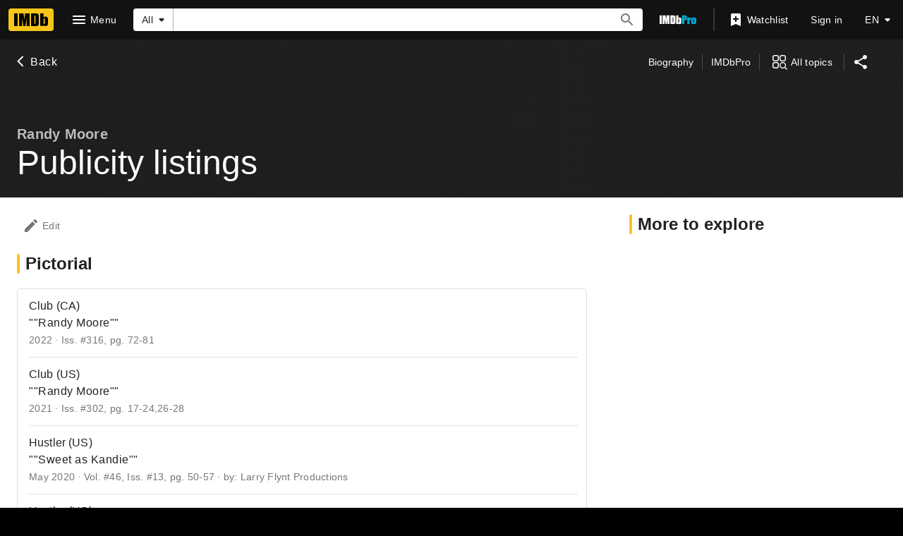

--- FILE ---
content_type: application/javascript
request_url: https://dqpnq362acqdi.cloudfront.net/_next/static/chunks/pages/name/%5Bnmconst%5D/publicity-8fa5a1905f1ead0e.js
body_size: 2660
content:
(self.webpackChunk_N_E=self.webpackChunk_N_E||[]).push([[2899],{74930:function(t,e,i){var a=i(66188),n=0;t.exports=function(t){var e=++n;return a(t)+e}},82067:function(t,e,i){(window.__NEXT_P=window.__NEXT_P||[]).push(["/name/[nmconst]/publicity",function(){return i(27993)}])},8063:function(t,e,i){"use strict";var a=i(10081),n=i(56296);let r=(0,a.ZP)`
    fragment NameMetadata on Name {
        id
        nameText {
            text
        }
        searchIndexing {
            disableIndexing
        }
        disambiguator {
            text
        }
        knownForV2(limit: 3) {
            credits {
                creditedRoles(first: 1) {
                    edges {
                        node {
                            category {
                                text
                            }
                        }
                    }
                }
                title {
                    titleText {
                        text
                    }
                }
            }
        }
        images(first: 1) {
            total
            edges {
                node {
                    id
                }
            }
        }
        primaryImage {
            id
            url
            height
            width
            caption {
                plainText
            }
        }
        meta {
            canonicalId
            publicationStatus
        }
        bio {
            text {
                plainText
                plaidHtml(
                    queryParams: "ref_=nm_ov_bio_lk"
                    showOriginalTitleText: $originalTitleText
                )
            }
        }
        primaryProfessions {
            category {
                text
                id
            }
        }
        # IMDB_WEB_PACE_SPECIFIC_PROFESSIONS_DISPLAY_1112523
        professions {
            profession {
                text
                id
            }
        }
        birthDate {
            displayableProperty {
                value {
                    plainText
                }
            }
            date
            dateComponents {
                day
                month
                year
                isBCE
            }
        }
        deathDate {
            displayableProperty {
                value {
                    plainText
                }
            }
            date
            dateComponents {
                day
                month
                year
            }
        }
        deathStatus
        meterRanking {
            currentRank
            rankChange {
                changeDirection
                difference
            }
        }
        ...NameSubNav
    }
    ${n.k}
`;e.Z=r},56296:function(t,e,i){"use strict";i.d(e,{k:function(){return n}});var a=i(10081);let n=(0,a.ZP)`
    fragment NameSubNav on Name {
        subNavBio: bio {
            id
        }
        subNavTrivia: trivia(first: 0) {
            total
        }
        subNavAwardNominations: awardNominations(first: 0) {
            total
        }
        subNavFaqs: alexaTopQuestions(first: 0) {
            total
        }
    }
`},12727:function(t,e,i){"use strict";i.d(e,{t:function(){return s},c:function(){return l}});var a=i(52322),n=i(10081);i(2784);var r=i(27648),o=t=>{let{data:e}=t;if(!e)return null;let i={id:e.id,canHaveEpisodes:!1};return(0,a.jsx)(r.Z,{...i})};let l=(0,n.ZP)`
    fragment NameContribution on Name {
        id
    }
`,s={component:function(t){return(0,a.jsx)(o,{...t})},fragment:{name:"NameContribution",gql:l}}},27993:function(t,e,i){"use strict";i.r(e),i.d(e,{__N_SSP:function(){return I},default:function(){return w}});var a=i(52322);i(2784);var n=i(25436),r=i(77033),o=i(75824),l=i(49996),s=i(48422),u=i(82153);let d=i(87801).l.NAME_PUBLICITY,c={namePrintBiography:"printBio",namePortrayal:"portrayal",nameFilmBiography:"filmBio"},m={article:"publicityArticle",interview:"publicityInterview",magazine:"publicityMagazineCover",pictorial:"publicityPictorial",printBio:"namePrintBiography",portrayal:"namePortrayal",filmBio:"nameFilmBiography"},g=(0,u.vU)({title:{id:"name_publicity_pageTitle",defaultMessage:"Publicity listings"},by:{id:"common_by",defaultMessage:"by"}});var p=i(10081),y=i(8063),f=i(12727);let b=(0,p.ZP)`
    fragment NamePublicityPagination on PublicityListingConnection {
        total
        pageInfo {
            hasNextPage
            endCursor
        }
    }
`,P=(0,p.ZP)`
    fragment PublicityListingItems on PublicityListingConnection {
        edges {
            node {
                ... on NamePrintBiography {
                    authors {
                        plaidHtml(queryParams: "ref_=${d}", showOriginalTitleText: $originalTitleText)
                    }
                    title {
                        text
                    }
                    publisher
                    isbn
                }
                ... on NameFilmBiography {
                    displayableProperty {
                        value {
                            plaidHtml(queryParams: "ref_=${d}", showOriginalTitleText: $originalTitleText)
                        }
                    }
                }
                ... on NamePortrayal {
                    displayableProperty {
                        value {
                            plaidHtml(queryParams: "ref_=${d}", showOriginalTitleText: $originalTitleText)
                        }
                    }
                }
                ... on PublicityInterview {
                    publication
                    region {
                        # Display id instead of text:
                        id
                    }
                    date
                    reference
                    authors {
                        plaidHtml(queryParams: "ref_=${d}", showOriginalTitleText: $originalTitleText)
                    }
                    title {
                        text
                    }
                }
                ... on PublicityArticle {
                    publication
                    region {
                        # Display id instead of text:
                        id
                    }
                    date
                    reference
                    authors {
                        plaidHtml(queryParams: "ref_=${d}", showOriginalTitleText: $originalTitleText)
                    }
                    title {
                        text
                    }
                }
                ... on PublicityPictorial {
                    publication
                    region {
                        # Display id instead of text:
                        id
                    }
                    date
                    reference
                    authors {
                        plaidHtml(queryParams: "ref_=${d}", showOriginalTitleText: $originalTitleText)
                    }
                    title {
                        text
                    }
                }
                ... on PublicityMagazineCover {
                    publication
                    region {
                        # Display id instead of text:
                        id
                    }
                    date
                    reference
                    authors {
                        plaidHtml(queryParams: "ref_=${d}", showOriginalTitleText: $originalTitleText)
                    }
                    title {
                        text
                    }
                }
            }
        }
    }
`,$=(0,p.ZP)`
    query NamePublicityPagination(
        $const: ID!
        $first: Int!
        $after: ID
        $filter: PublicityListingsFilter
        $originalTitleText: Boolean!
    ) {
        name(id: $const) {
            publicityListings(first: $first, after: $after, filter: $filter) {
                ...PublicityListingItems
                ...NamePublicityPagination
            }
        }
    }
    ${b}
    ${P}
`;(0,p.ZP)`
    query NamePublicitySubPage(
        $const: ID!
        $first: Int!
        $originalTitleText: Boolean!
    ) {
        name(id: $const) {
            id
            publicityCategories {
                category {
                    id
                    text
                }
                publicityListings(first: $first) {
                    ...PublicityListingItems
                    ...NamePublicityPagination
                }
            }
            ...NameMetadata
            ...NameContribution
        }
    }
    ${y.Z}
    ${f.c}
    ${b}
    ${P}
`;var x=i(74930),h=i.n(x),T=i(89302);let N=t=>[(0,T.yx)(t),(0,T.$Z)(t),(0,T.K4)(n.PageType.NAME,t),(0,T.lB)(t),(0,T.rn)(t)],_=(t,e)=>t.filter(t=>t).join(`${e} `);var v=t=>{let{pageConst:e=""}=(0,l.y)(),i=(0,o.N)(g.title),n=N(e),u={};for(let e of t.contentData.categories??[])e.id&&(u[e.id]={query:$,getCategoryFilters:()=>({categories:[e.id?m[e.id]:void 0]}),transform:(t,i)=>(function(t,e,i){if(!t||!e)return{};switch(t){case c.nameFilmBiography:case c.namePortrayal:return{items:e?.edges.map((e,i)=>({id:h()(`pub${t}${i}`),htmlContent:e.node.displayableProperty?.value?.plaidHtml})),total:e?.total,endCursor:e?.pageInfo.endCursor};case c.namePrintBiography:return{items:e?.edges.map((e,i)=>{let a=e.node;return{id:h()(`pub${t}${i}`),rowTitle:a.title?.text,htmlContent:_([(a.authors??[]).reduce((t,e)=>`${t}${t?", ":""}${e.plaidHtml}`,""),a.publisher,a.isbn?`ISBN: <a href="https://www.amazon.com/exec/obidos/ASIN/${a.isbn}/internetmoviedat/" target="_blank">${a.isbn}</a>`:""]," \xb7")}}),total:e?.total,endCursor:e?.pageInfo.endCursor};default:return{items:e?.edges.map((e,a)=>{let n=e.node,{publication:r,region:o}=n,l=o?`(${o.id})`:"";return{id:h()(`pub${t}${a}`),rowTitle:`${r}${r&&l?" ":""}${l}`,listContent:[{text:n.title?.text?`"${n.title?.text}"`:""},{html:function(t){let e=new Date(t.date?.year,t.date?.month?t.date?.month-1:1,t.date?.day??1);return _([e?i.formatDate(e,{year:t.date?.year?"numeric":void 0,month:t.date?.month?"long":void 0,day:t.date?.day?"numeric":void 0}):null,t.reference,t.authors?.length?t.authors.reduce((t,e,i)=>`${t}${t&&i>0?",":""} ${e.plaidHtml}`,`${i.formatMessage(g.by)}:`):null]," \xb7")}(n),display:"subtext"}],stackedListItem:!0}}),total:e?.total,endCursor:e?.pageInfo.endCursor}}})(e.id,t.name?.publicityListings??void 0,i),pathToPageInfo:"name.publicityListings.pageInfo"});return(0,a.jsx)(r.Z,{pageTitle:i,backButtonProps:{routeArgs:{nconst:e},routeConfig:s.$.NAME_MAIN},contentData:t.contentData,paginationByCategory:u,pageMetadata:{canonicalPath:s.$.NAME_PUBLICITY},moreFromLinks:n})},C=i(78537),I=!0,w=t=>(0,a.jsx)(C.Z,{baseColor:"base",orientContent:"full",hideAdWrap:!0,cti:n.CTIS.NAME_SUBPAGES_CTI,children:(0,a.jsx)(v,{...t})})}},function(t){t.O(0,[9774,2182,9836,2675,9291,6589,5056,8588,1532,8537,380,5429,9378,389,7574,3813,49,4755,1425,2078,7831,5347,2494,5678,7033,2888,179],function(){return t(t.s=82067)}),_N_E=t.O()}]);